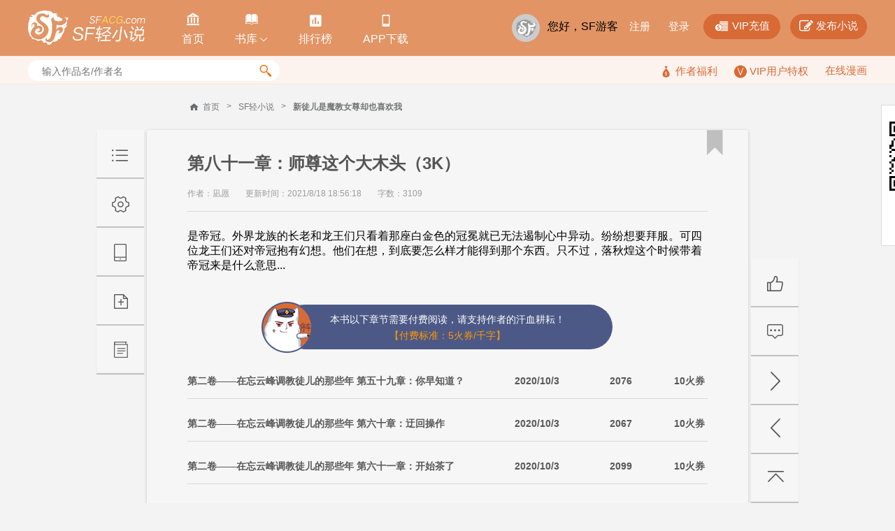

--- FILE ---
content_type: text/html; charset=utf-8
request_url: https://p.sfacg.com/ajax/ViewCount.ashx?callback=jQuery17207062586561153823_1766046014608&id=366870&cid=5642746&_=1766046014882
body_size: 72
content:
jQuery17207062586561153823_1766046014608(0)

--- FILE ---
content_type: text/html; charset=utf-8
request_url: https://passport.sfacg.com/ajax/GetCaptchaEncrypt.ashx?callback=jQuery17207062586561153823_1766046014609&_=1766046017247
body_size: 130
content:
jQuery17207062586561153823_1766046014609({"status":200,"data":"VqEVbOOt/XKqJ7FgImNfMEUlXiBlLPwF9G59sNbhwVDfhdaKUePQ6zO1OX9PBN51"})

--- FILE ---
content_type: text/html; charset=utf-8
request_url: https://passport.sfacg.com/Ajax/GetLoginInfo.ashx?callback=jQuery17207062586561153823_1766046014610&_=1766046017251
body_size: 59
content:
jQuery17207062586561153823_1766046014610([{login:"false"}])

--- FILE ---
content_type: text/css
request_url: https://rs.sfacg.com/web/novel/css/v2/chapter-1.0.04.css
body_size: 9870
content:
@charset "UTF-8";
article,
aside,
details,
figcaption,
figure,
footer,
header,
hgroup,
main,
nav,
section,
summary {
  display: block;
}

audio,
canvas,
progress,
video {
  display: inline-block;
  vertical-align: baseline;
}

audio:not([controls]) {
  display: none;
  height: 0;
}

[hidden],
template {
  display: none;
}

/*! normalize.css v3.0.0 | Base | MIT License | git.io/normalize */
html {
  font-family: sans-serif;
  -webkit-text-size-adjust: 100%;
  -ms-text-size-adjust: 100%;
}

body {
  margin: 0;
}

/*! normalize.css v3.0.0 | Links | MIT License | git.io/normalize */
a {
  background: transparent;
}

a:active,
a:hover {
  outline: 0;
}

/*! normalize.css v3.0.0 | Typography | MIT License | git.io/normalize */
abbr[title] {
  border-bottom: 1px dotted;
}

b,
strong {
  font-weight: bold;
}

dfn {
  font-style: italic;
}

h1 {
  font-size: 2em;
  margin: 0.67em 0;
}

mark {
  background: #ff0;
  color: #000;
}

small {
  font-size: 80%;
}

sub,
sup {
  font-size: 75%;
  line-height: 0;
  position: relative;
  vertical-align: baseline;
}

sup {
  top: -0.5em;
}

sub {
  bottom: -0.25em;
}

/*! normalize.css v3.0.0 | Embedded Content | MIT License | git.io/normalize */
img {
  border: 0;
}

svg:not(:root) {
  overflow: hidden;
}

/*! normalize.css v3.0.0 | Figures | MIT License | git.io/normalize */
figure {
  margin: 1em 40px;
}

hr {
  -moz-box-sizing: content-box;
  box-sizing: content-box;
  height: 0;
}

pre {
  overflow: auto;
}

code,
kbd,
pre,
samp {
  font-family: monospace, monospace;
  font-size: 1em;
}

/*! normalize.css v3.0.0 | Forms | MIT License | git.io/normalize */
button,
input,
optgroup,
select,
textarea {
  color: inherit;
  font: inherit;
  margin: 0;
}

button {
  overflow: visible;
}

button,
select {
  text-transform: none;
}

button,
html input[type="button"],
input[type="reset"],
input[type="submit"] {
  -webkit-appearance: button;
  cursor: pointer;
}

button[disabled],
html input[disabled] {
  cursor: default;
}

button::-moz-focus-inner,
input::-moz-focus-inner {
  border: 0;
  padding: 0;
}

input {
  line-height: normal;
}

input[type="checkbox"],
input[type="radio"] {
  box-sizing: border-box;
  padding: 0;
}

input[type="number"]::-webkit-inner-spin-button,
input[type="number"]::-webkit-outer-spin-button {
  height: auto;
}

input[type="search"] {
  -webkit-appearance: textfield;
  -moz-box-sizing: content-box;
  -webkit-box-sizing: content-box;
  box-sizing: content-box;
}

input[type="search"]::-webkit-search-cancel-button,
input[type="search"]::-webkit-search-decoration {
  -webkit-appearance: none;
}

fieldset {
  border: 1px solid #c0c0c0;
  margin: 0 2px;
  padding: 0.35em 0.625em 0.75em;
}

legend {
  border: 0;
  padding: 0;
}

textarea {
  overflow: auto;
}

optgroup {
  font-weight: bold;
}

/*! normalize.css v3.0.0 | Tables | MIT License | git.io/normalize */
table {
  border-collapse: collapse;
  border-spacing: 0;
}

td,
th {
  padding: 0;
}

.popup-box .btn-area .btn, .popup-box .copy-row .btn, .popup-box .normal-btn, .article-wrap .btn-area .btn, .article-wrap .fn-btn .btn, .setting-box .btn-row .btn {
  display: inline-block;
  width: 100px;
  height: 40px;
  margin-right: 10px;
  border-radius: 40px;
  background: #969696;
  background: rgba(255, 255, 255, 0.5);
  line-height: 40px;
  color: #fff;
  font-size: 16px;
  text-align: center;
}
.popup-box .btn-area .yellow.btn, .popup-box .copy-row .yellow.btn, .popup-box .yellow.normal-btn, .article-wrap .btn-area .yellow.btn, .article-wrap .fn-btn .yellow.btn, .setting-box .btn-row .yellow.btn {
  background: #f90;
}
.popup-box .btn-area .yellow.btn:hover, .popup-box .copy-row .yellow.btn:hover, .popup-box .yellow.normal-btn:hover, .article-wrap .btn-area .yellow.btn:hover, .article-wrap .fn-btn .yellow.btn:hover, .setting-box .btn-row .yellow.btn:hover {
  background-color: #ffad32;
}
.popup-box .btn-area .btn:hover, .popup-box .copy-row .btn:hover, .popup-box .normal-btn:hover, .article-wrap .btn-area .btn:hover, .article-wrap .fn-btn .btn:hover, .setting-box .btn-row .btn:hover {
  text-decoration: none;
}
.popup-box .btn-area .normal.btn, .popup-box .copy-row .normal.btn, .popup-box .normal.normal-btn, .article-wrap .btn-area .normal.btn, .article-wrap .fn-btn .normal.btn, .setting-box .btn-row .normal.btn {
  border: 1px solid #7e7e7e;
  color: #585858;
  font-size: 12px;
}
.popup-box .btn-area .btn .icn, .popup-box .copy-row .btn .icn, .popup-box .normal-btn .icn, .article-wrap .btn-area .btn .icn, .article-wrap .fn-btn .btn .icn, .setting-box .btn-row .btn .icn {
  margin-top: -2px;
  margin-right: 5px;
}

html, body {
  width: 100%;
  height: 100%;
  -webkit-tap-highlight-color: transparent;
  -webkit-text-size-adjust: none;
}

body {
  position: relative;
  width: 100%;
  height: 100%;
  margin: 0 auto;
  background: #f3f3f3;
  font: 16px "microsoft yahei",\u5fae\u8f6f\u96c5\u9ed1,"微软雅黑",Arial;
}

a {
  text-decoration: none;
}
a:hover {
  text-decoration: underline;
}

p {
  margin: 0;
}

ul, li {
  padding: 0;
  margin: 0;
  list-style: none;
}

.clearfix, .wrap, .calendar-row, .chapters-sign .chapters-item, .pay-section .pay-list .item {
  *zoom: 1;
}
.clearfix:after, .wrap:after, .calendar-row:after, .chapters-sign .chapters-item:after, .pay-section .pay-list .item:after {
  display: block;
  content: ".";
  clear: both;
  height: 0;
  visibility: hidden;
  font-size: 0;
}

.fl {
  float: left;
}

.fr {
  float: right;
}

.no-bd {
  border: 0 none !important;
}

.bold {
  font-weight: bold;
}

.block-img {
  display: block;
  width: 100%;
}

.hide {
  display: none !important;
}

.block {
  display: block !important;
}

.img-box280 {
  width: 280px;
  height: 280px;
}

.h815 {
  height: 815px;
}

.mtn63 {
  margin-top: -63px;
}

.pdt5 {
  padding-top: 5px;
}

.pdt10 {
  padding-top: 10px;
}

.pdt20 {
  padding-top: 20px;
}

.pdb10 {
  padding-bottom: 10px;
}

.mgt10 {
  margin-top: 10px;
}

.mgr10 {
  margin-right: 10px;
}

.mgb50 {
  margin-bottom: 50px !important;
}

.font18 {
  font-size: 18px !important;
}

.font14 {
  font-size: 14px !important;
}

.font16 {
  font-size: 16px !important;
}

.align-middle {
  display: inline-block;
  vertical-align: middle;
}

.icn {
  display: inline-block;
  font-family: 'icomoon' !important;
  speak: none;
  font-style: normal;
  font-weight: normal;
  font-variant: normal;
  text-transform: none;
  line-height: 1;
  vertical-align: middle;
  /* Enable Ligatures ================ */
  letter-spacing: 0;
  -webkit-font-feature-settings: "liga";
  -moz-font-feature-settings: "liga=1";
  -moz-font-feature-settings: "liga";
  -ms-font-feature-settings: "liga" 1;
  font-feature-settings: "liga";
  -webkit-font-variant-ligatures: discretionary-ligatures;
  font-variant-ligatures: discretionary-ligatures;
  /* Better Font Rendering =========== */
  -webkit-font-smoothing: antialiased;
  -moz-osx-font-smoothing: grayscale;
}

.icn_sprite {
  display: inline-block;
  background: url(//rs.sfacg.com/web/novel/images/images/icn_sprite.png) no-repeat;
}

.vip {
  display: inline-block;
  background: url(//rs.sfacg.com/web/novel/images/images/vip_sprites.png) no-repeat;
}
.vip.vip7 {
  height: 13px;
  width: 48px;
  background-position: 0 0;
}
.vip.vip6 {
  height: 13px;
  width: 48px;
  background-position: 0 -13px;
}
.vip.vip9 {
  height: 15px;
  width: 48px;
  background-position: 0 -26px;
}
.vip.vip8 {
  height: 15px;
  width: 48px;
  background-position: 0 -41px;
}
.vip.vip5 {
  height: 13px;
  width: 48px;
  background-position: 0 -56px;
}
.vip.vip2 {
  height: 13px;
  width: 48px;
  background-position: 0 -69px;
}
.vip.vip1 {
  height: 13px;
  width: 48px;
  background-position: 0 -82px;
}
.vip.vip4 {
  height: 13px;
  width: 48px;
  background-position: 0 -95px;
}
.vip.vip3 {
  height: 13px;
  width: 48px;
  background-position: 0 -108px;
}
.vip.vip11 {
  height: 15px;
  width: 53px;
  background-position: 0 -121px;
}
.vip.vip10 {
  height: 15px;
  width: 53px;
  background-position: 0 -136px;
}
.vip.vip12 {
  height: 15px;
  width: 54px;
  background-position: 0 -151px;
}

.wrap {
  position: relative;
  width: 1200px;
  margin: 0 auto;
}

.wrap-black {
  background: #282828;
}

.header {
  position: relative;
  z-index: 11;
  height: 80px;
  background: #e29464;
}

.header-nav {
  float: left;
}

.logo-area {
  display: inline-block;
  float: left;
  height: 65px;
  padding-top: 15px;
  margin-right: 30px;
}
.logo-area a {
  display: block;
  height: 100%;
}

.nav-list li {
  position: relative;
  display: inline-block;
  float: left;
  height: 80px;
}
.nav-list .nav-a {
  display: block;
  padding: 0 22px;
  height: 80px;
  color: #fff;
  text-align: center;
}
.nav-list .nav-a:hover {
  background-color: #fdf3ee;
  color: #d86a36;
  text-decoration: none;
}
.nav-list span {
  display: block;
}
.nav-list .icn {
  padding-top: 18px;
  margin-bottom: 10px;
  font-size: 18px;
}
.nav-list .icn1 {
  margin-bottom: 6px;
  font-size: 22px;
}
.nav-list .icn_down {
  padding-top: 0;
  margin-bottom: 0;
  margin-left: 3px;
  font-size: 12px;
}
.nav-list .slide-down {
  position: relative;
  z-index: 100;
}
.nav-list .slide-down.active .nav-a {
  background-color: #fdf3ee;
  color: #d86a36;
}
.nav-list .slide-content {
  display: none;
  position: absolute;
  top: 80px;
  left: 0;
  z-index: 100;
  width: 210px;
  padding: 10px 20px 15px;
  background-color: #fcf4ed;
  background-color: rgba(252, 244, 237, 0.95);
  -moz-border-radius-bottomleft: 8px;
  -webkit-border-bottom-left-radius: 8px;
  border-bottom-left-radius: 8px;
  -moz-border-radius-bottomright: 8px;
  -webkit-border-bottom-right-radius: 8px;
  border-bottom-right-radius: 8px;
  -moz-box-shadow: 0 3px 5px 1px rgba(0, 0, 0, 0.3);
  -webkit-box-shadow: 0 3px 5px 1px rgba(0, 0, 0, 0.3);
  box-shadow: 0 3px 5px 1px rgba(0, 0, 0, 0.3);
  color: #666;
}
.nav-list .slide-content .item {
  display: inline-block;
  float: left;
  width: 50px;
  padding: 10px 0;
  margin-right: 30px;
  text-align: center;
}
.nav-list .slide-content .item.last {
  margin-right: 0;
}
.nav-list .slide-content .pic {
  width: 50px;
  height: 50px;
  -moz-border-radius: 100%;
  -webkit-border-radius: 100%;
  border-radius: 100%;
  overflow: hidden;
  -moz-transform: scale(1);
  -ms-transform: scale(1);
  -webkit-transform: scale(1);
  transform: scale(1);
  -moz-transition: -moz-transform 0.3s;
  -o-transition: -o-transform 0.3s;
  -webkit-transition: -webkit-transform 0.3s;
  transition: transform 0.3s;
}
.nav-list .slide-content .pic:hover {
  -moz-transform: scale(1.1);
  -ms-transform: scale(1.1);
  -webkit-transform: scale(1.1);
  transform: scale(1.1);
}
.nav-list .slide-content .text {
  color: #666;
  font-size: 14px;
  line-height: 1.5;
}

.user-bar {
  float: right;
  padding-top: 20px;
}

.user-mask {
  float: left;
  width: 40px;
  height: 40px;
  margin-right: 10px;
  -moz-border-radius: 100%;
  -webkit-border-radius: 100%;
  border-radius: 100%;
  overflow: hidden;
}

.top-link {
  float: left;
  padding-top: 8px;
  padding-left: 1px;
}
.top-link a {
  display: inline-block;
  position: relative;
  margin-right: 10px;
  color: #fff;
  font-size: 15px;
}
.top-link a .msg {
  position: absolute;
  top: -16px;
  left: 0;
  width: 26px;
  height: 16px;
  -moz-border-radius: 16px;
  -webkit-border-radius: 16px;
  border-radius: 16px;
  background: #d86a36;
  line-height: 16px;
  text-align: center;
  font-size: 10px;
  font-style: normal;
}
.top-link .normal-link {
  float: left;
}
.top-link .fn-btn {
  float: left;
  margin-top: -8px;
}
.top-link .large-btn {
  width: 110px;
  height: 36px;
  margin-left: 10px;
  margin-right: 0;
  background: #d86a36;
  line-height: 32px;
  text-align: center;
  -moz-border-radius: 35px;
  -webkit-border-radius: 35px;
  border-radius: 35px;
}
.top-link .large-btn:hover {
  background-color: #fdf3ee;
  color: #d86a36;
  text-decoration: none;
}
.top-link .large-btn span {
  vertical-align: middle;
}
.top-link .large-btn .icn {
  font-size: 20px;
}
.top-link .large-btn .icn1 {
  font-size: 22px;
}

.tags-row {
  height: 39px;
  background: #fdf3ee;
  border-top: 1px solid #fbe6db;
  border-bottom: 1px solid #fbe6db;
  line-height: 40px;
}
.tags-row .tags {
  float: left;
  font-size: 14px;
}
.tags-row .tags a, .tags-row .tags span {
  color: #666;
}
.tags-row .tags a {
  margin-right: 8px;
}
.tags-row .right-info {
  float: right;
}
.tags-row .right-info a {
  margin-left: 20px;
  color: #d86a36;
  font-size: 15px;
}
.tags-row .right-info span {
  vertical-align: middle;
}
.tags-row .right-info .icn {
  font-size: 19px;
}
.tags-row .right-info .icn-v {
  display: inline-block;
  width: 18px;
  height: 19px;
  background: url(//rs.sfacg.com/web/novel/images/images/icn_v.png) no-repeat center center;
  vertical-align: middle;
}

.flash-box {
  position: relative;
}
.flash-box .flash-list {
  position: relative;
  width: 100%;
  height: 464px;
}
.flash-box .flash-list li {
  position: absolute;
  left: 0;
  top: 0;
  filter: progid:DXImageTransform.Microsoft.Alpha(Opacity=0);
  opacity: 0;
}
.flash-box .flash-list .active {
  z-index: 1;
  filter: progid:DXImageTransform.Microsoft.Alpha(enabled=false);
  opacity: 1;
}
.flash-box .flash-ctrl .ctrl-left,
.flash-box .flash-ctrl .ctrl-right {
  position: absolute;
  z-index: 10;
  top: 50%;
  width: 60px;
  height: 120px;
  margin-top: -60px;
  cursor: pointer;
}
.flash-box .flash-ctrl .ctrl-left {
  left: 0;
}
.flash-box .flash-ctrl .ctrl-right {
  right: 0;
}
.flash-box .flash-ctrl .bg {
  display: block;
  width: 100%;
  height: 100%;
  background: #000;
  filter: progid:DXImageTransform.Microsoft.Alpha(Opacity=50);
  opacity: 0.5;
}
.flash-box .flash-ctrl .icn {
  position: absolute;
  z-index: 11;
  top: 0;
  left: 0;
  width: 100%;
  height: 100%;
  line-height: 120px;
  color: #fff;
  font-size: 50px;
  text-align: center;
}
.flash-box .flash-dot {
  position: absolute;
  z-index: 10;
  right: 20px;
  bottom: 15px;
}
.flash-box .flash-dot .ctrl-dot {
  display: inline-block;
  width: 14px;
  height: 14px;
  margin-right: 5px;
  background: #fff;
  filter: progid:DXImageTransform.Microsoft.Alpha(Opacity=80);
  opacity: 0.8;
  -moz-border-radius: 100%;
  -webkit-border-radius: 100%;
  border-radius: 100%;
}
.flash-box .flash-dot .ctrl-dot.active {
  background: #f90;
}
.flash-box .search-area {
  position: absolute;
  z-index: 10;
  left: 10px;
  bottom: 10px;
  width: 360px;
  height: 40px;
  background: #fff;
  background: rgba(255, 255, 255, 0.7);
  -moz-border-radius: 40px;
  -webkit-border-radius: 40px;
  border-radius: 40px;
  -moz-box-shadow: 0 0 10px 3px rgba(0, 0, 0, 0.3);
  -webkit-box-shadow: 0 0 10px 3px rgba(0, 0, 0, 0.3);
  box-shadow: 0 0 10px 3px rgba(0, 0, 0, 0.3);
}
.flash-box .search-area .search-input {
  display: block;
  width: 300px;
  height: 40px;
  padding-left: 20px;
  background: none;
  line-height: 40px;
  border: none;
  outline: none;
  color: #333;
  font-size: 14px;
}
.flash-box .search-area .search-placeholder {
  position: absolute;
  top: 0;
  left: 20px;
  height: 40px;
  line-height: 40px;
  color: #666;
  font-size: 14px;
}
.flash-box .search-area .search-btn {
  position: absolute;
  top: 0;
  right: 0;
  width: 40px;
  height: 40px;
  color: #ff6701;
  font-size: 24px;
  text-align: center;
  cursor: pointer;
}

.search-hots {
  display: none;
  position: absolute;
  z-index: 100;
  top: 50px;
  width: 322px;
  padding: 10px 18px;
  border: 1px solid #bdbdbd;
  background: #fff;
  background-color: white;
  background-color: rgba(255, 255, 255, 0.95);
  -moz-border-radius: 8px;
  -webkit-border-radius: 8px;
  border-radius: 8px;
  -moz-box-shadow: 0 0 2px 1px rgba(0, 0, 0, 0.3);
  -webkit-box-shadow: 0 0 2px 1px rgba(0, 0, 0, 0.3);
  box-shadow: 0 0 2px 1px rgba(0, 0, 0, 0.3);
}
.search-hots .hots-list li {
  position: relative;
  z-index: 12;
  height: 28px;
  line-height: 28px;
  text-overflow: ellipsis;
  overflow: hidden;
  white-space: nowrap;
}
.search-hots .hots-list a {
  color: #666;
  font-size: 14px;
}
.search-hots .hots-list .highlight {
  color: #f90;
}

.under-content {
  padding: 18px 0;
  background: #fff;
  border-bottom: 1px solid #d9d9d9;
  -moz-border-radius-bottomleft: 4px;
  -webkit-border-bottom-left-radius: 4px;
  border-bottom-left-radius: 4px;
  -moz-border-radius-bottomright: 4px;
  -webkit-border-bottom-right-radius: 4px;
  border-bottom-right-radius: 4px;
}
.under-content .article-list .col-cotent {
  display: inline-block;
  float: left;
  width: 274px;
  height: 66px;
  padding-left: 20px;
  border-left: 1px solid #dfdfdf;
}
.under-content .article-list .col-hd {
  width: 240px;
  padding-left: 40px;
  margin-left: 30px;
  background: url(//rs.sfacg.com/web/novel/images/images/quote_left.png) left top no-repeat;
  border-left: none;
  text-align: center;
  color: #333;
  font-size: 16px;
}
.under-content .article-list .col-hd .quetes-right {
  padding-left: 10px;
  padding-top: 10px;
  padding-right: 52px;
  margin-right: 45px;
  line-height: 1.5;
  background: url(//rs.sfacg.com/web/novel/images/images/quote_right.png) right bottom no-repeat;
}
.under-content .article-list .col-hd a {
  color: #333;
}
.under-content .article-list .list, .under-content .article-list .column .fans-list, .column .under-content .article-list .fans-list {
  font-size: 12px;
  line-height: 2;
}
.under-content .article-list .list a, .under-content .article-list .column .fans-list a, .column .under-content .article-list .fans-list a {
  color: #666;
}

.common-title {
  position: relative;
  height: 45px;
  border-bottom: 1px solid #dbdbdb;
}
.common-title .title-text {
  margin: 18px 0;
  font-weight: normal;
  color: #666;
}
.common-title .icn {
  margin-right: 3px;
  font-size: 26px;
}
.common-title .icn.yellow {
  color: #f90;
}
.common-title .icn.blue {
  color: #0cf;
}
.common-title .icn.green {
  color: #9c0;
}
.common-title .icn.pink {
  color: #f69;
}
.common-title .icn.purple {
  color: #8080ff;
}
.common-title .icn.light-green {
  color: #cc0;
}
.common-title .main-title {
  margin-right: 10px;
  color: #333;
  font-size: 24px;
  vertical-align: middle;
  line-height: 1;
}
.common-title .select-item {
  height: 25px;
  border-color: #d9d9d9;
  line-height: 27px;
}
.common-title .select-item .icn {
  font-size: 12px;
  font-weight: normal;
}
.common-title .sub-title {
  font-size: 16px;
  vertical-align: bottom;
}

.column {
  padding-top: 5px;
  padding-bottom: 10px;
}
.column.column-white {
  background: #fff;
}
.column .story-list {
  padding-top: 10px;
}
.column .story-list li {
  float: left;
  width: 130px;
  padding: 10px 0 15px;
  margin-right: 56px;
  line-height: 1.5;
}
.column .story-list li.row-last {
  margin-right: 0;
}
.column .story-list .pic {
  position: relative;
  overflow: hidden;
  width: 130px;
  height: 162px;
}
.column .story-list .pic:hover .info-layer {
  display: block;
}
.column .story-list .info-layer {
  display: none;
  position: absolute;
  top: 0;
  left: 0;
  right: 0;
  bottom: 0;
  padding: 10px 0 0 10px;
}
.column .story-list .info-layer .bg {
  position: absolute;
  top: 0;
  left: 0;
  right: 0;
  bottom: 0;
  background-color: black;
  filter: progid:DXImageTransform.Microsoft.Alpha(Opacity=80);
  opacity: 0.8;
}
.column .story-list .info-layer .on {
  position: relative;
  z-index: 2;
}
.column .story-list .info-layer .author-info {
  text-overflow: ellipsis;
  overflow: hidden;
  white-space: nowrap;
}
.column .story-list .info-layer .author-info .mask {
  float: left;
  width: 30px;
  height: 30px;
  margin-right: 5px;
  overflow: hidden;
  -moz-border-radius: 100%;
  -webkit-border-radius: 100%;
  border-radius: 100%;
}
.column .story-list .info-layer .author-info .name {
  height: 30px;
  line-height: 30px;
  color: #fff;
  font-size: 12px;
}
.column .story-list .info-layer .book-info {
  padding-left: 10px;
  margin-top: 48px;
  color: #fff;
  font-size: 12px;
  line-height: 22px;
}
.column .story-list .info-layer .book-info .highlight {
  color: #ff0;
}
.column .story-list .title {
  padding: 5px 0;
  text-align: center;
  font-size: 14px;
}
.column .story-list .title a {
  color: #333;
}
.column .story-list .desc {
  color: #666;
  font-size: 12px;
}
.column .story-list .space {
  padding: 0 2px;
}
.column .tab-content .tab-item {
  display: none;
}
.column .tab-content .active {
  display: block;
}
.column .article-list {
  padding-top: 20px;
}
.column .article-list .figure {
  margin-bottom: 18px;
  line-height: 1.5;
}
.column .article-list .figure .pic {
  overflow: hidden;
  display: inline-block;
  float: left;
  width: 100px;
  height: 120px;
  margin-right: 20px;
}
.column .article-list .figure .pic img {
  -moz-transform: scale(1);
  -ms-transform: scale(1);
  -webkit-transform: scale(1);
  transform: scale(1);
  -moz-transition: -moz-transform 0.3s;
  -o-transition: -o-transform 0.3s;
  -webkit-transition: -webkit-transform 0.3s;
  transition: transform 0.3s;
}
.column .article-list .figure .pic img:hover {
  -moz-transform: scale(1.1);
  -ms-transform: scale(1.1);
  -webkit-transform: scale(1.1);
  transform: scale(1.1);
}
.column .article-list .figure .content {
  float: left;
  width: 160px;
}
.column .article-list .figure .figcaption {
  height: 60px;
  color: #333;
  font-size: 16px;
  word-break: break-all;
}
.column .article-list .figure .figcaption a {
  color: #333;
}
.column .article-list .figure .desc {
  color: #666;
  font-size: 14px;
}
.column .larger-spacing .common-title {
  padding-bottom: 20px;
}
.column .larger-spacing .list, .column .larger-spacing .fans-list {
  height: 36px;
}
.column .list, .column .fans-list {
  height: 28px;
  text-overflow: ellipsis;
  overflow: hidden;
  white-space: nowrap;
}
.column .list .num, .column .fans-list .num {
  display: inline-block;
  width: 30px;
  color: #f90;
  font-size: 12px;
  vertical-align: middle;
}
.column .list .text, .column .fans-list .text {
  color: #333;
  font-size: 14px;
}
.column .fans-list {
  position: relative;
}
.column .fans-list .text {
  display: inline-block;
  width: 168px;
  color: #333;
  font-size: 14px;
  vertical-align: middle;
  text-overflow: ellipsis;
  overflow: hidden;
  white-space: nowrap;
}
.column .fans-list .fans-count {
  position: absolute;
  right: 0;
  width: 64px;
  color: #999;
  font-size: 12px;
  line-height: 28px;
}
.column .book-list .figure {
  display: inline-block;
  float: left;
  width: 430px;
  padding: 20px 0;
  margin-right: 10px;
}
.column .book-list .figure.even {
  margin-right: 0;
}
.column .book-list .figure .pic {
  float: left;
  width: 184px;
  height: 230px;
  margin-right: 20px;
  overflow: hidden;
  -moz-border-radius: 8px;
  -webkit-border-radius: 8px;
  border-radius: 8px;
}
.column .book-list .content {
  float: left;
  width: 226px;
}
.column .book-list .author .mask {
  display: inline-block;
  float: left;
  width: 40px;
  height: 40px;
  margin-right: 15px;
  overflow: hidden;
  -moz-border-radius: 100%;
  -webkit-border-radius: 100%;
  border-radius: 100%;
}
.column .book-list .author .info {
  padding-left: 55px;
}
.column .book-list .author .nickname {
  line-height: 24px;
  color: #666;
  font-size: 14px;
}
.column .book-list .desc {
  padding: 10px 0;
  line-height: 1.5;
  font-size: 14px;
}
.column .book-list .desc a {
  color: #1f1f1f;
}
.column .book-list .summary {
  color: #666;
  font-size: 14px;
  line-height: 1.5;
}
.column .top-author {
  margin-bottom: 22px;
}
.column .top-author .mask {
  display: inline-block;
  float: left;
  width: 80px;
  height: 80px;
  margin-right: 20px;
}
.column .top-author .content {
  display: table;
  height: 80px;
  line-height: 1.5;
  font-size: 14px;
}
.column .top-author .text-area {
  display: table-cell;
  height: 100%;
  vertical-align: middle;
}
.column .top-author .nickname {
  color: #333;
}
.column .top-author .desc {
  color: #666;
}
.column .top-author .vip {
  margin-left: 8px;
}
.column .top-author .nickname-1 {
  padding-top: 15px;
  color: #333;
}
.column .top-author .desc-1 {
  padding-top: 10px;
  color: #666;
}

.starlist {
  position: relative;
  width: 150px;
  +width: 160px;
  height: 12px;
  font-size: 0;
}
.starlist .icn-top {
  position: absolute;
  left: 0;
  top: 0;
  height: 100%;
  white-space: nowrap;
  overflow: hidden;
}
.starlist .icn-top .icn {
  color: #ffc101;
}
.starlist .icn {
  float: left;
  margin-right: 2px;
  color: #d9d9d9;
  font-size: 13px;
}
.starlist .icn.like {
  color: #ffc101;
}

.line {
  border-top: 1px solid #dbdbdb;
}

.main-part {
  width: 880px;
}

.side-part {
  width: 280px;
}
.side-part .tab-nav {
  position: absolute;
  bottom: -2px;
  right: 0;
}
.side-part .tab-nav .nav-item {
  display: inline-block;
  float: left;
  padding: 0 8px;
  height: 28px;
  margin-right: 5px;
  text-align: center;
}
.side-part .tab-nav .nav-item a {
  color: #333;
}
.side-part .tab-nav .nav-item a:hover {
  text-decoration: none;
}
.side-part .tab-nav .active {
  height: 25px;
  border-bottom: 3px solid #f90;
  color: #f90;
}
.side-part .tab-nav .active a {
  color: #f90;
}
.side-part .img-box280 {
  margin-top: 30px;
}

.colum-cover {
  padding-top: 20px;
}
.colum-cover .wrap-black {
  padding: 20px 0;
}
.colum-cover .title-box {
  position: relative;
  height: 13px;
  margin-bottom: 33px;
  text-align: center;
  border-bottom: 1px solid #dbdbdb;
}
.colum-cover .title-text {
  display: inline-block;
  height: 25px;
  padding: 0 25px;
  margin: 0;
  background: #f3f3f3;
  color: #666;
  font-weight: normal;
}
.colum-cover .title-text .icn {
  font-size: 26px;
  color: #9c0;
}
.colum-cover .title-text .main-title {
  font-size: 24px;
  line-height: 1;
  vertical-align: middle;
}
.colum-cover .title-text .sub-title {
  font-size: 14px;
  vertical-align: bottom;
}

.cover-list .figure {
  display: inline-block;
  float: left;
  width: 184px;
  margin-right: 19px;
}
.cover-list .figure.last {
  margin-right: 0;
}
.cover-list .figure .pic {
  overflow: hidden;
  width: 184px;
  height: 230px;
}
.cover-list .figure .title {
  padding: 12px 10px 10px 0;
  text-align: center;
}
.cover-list .figure .title a {
  color: #fff;
  font-size: 20px;
  line-height: 1.5;
}

.column-top-list {
  padding-top: 0;
  padding-bottom: 0;
}
.column-top-list .side-part {
  float: left;
  width: 270px;
  height: 600px;
  padding-right: 20px;
  padding-left: 19px;
  border-left: 1px solid #dbdbdb;
}
.column-top-list .side-part.first {
  padding-right: 19px;
  padding-left: 0;
  border-left: 0 none;
}
.column-top-list .side-part.last {
  padding-right: 0;
}
.column-top-list .article-list .figure .content {
  width: 150px;
}

.footer {
  border-top: 1px solid #dbdbdb;
}
.footer.no-bd {
  border: 0 none;
}

.friend-link {
  width: 420px;
  padding-bottom: 10px;
  font-size: 14px;
}
.friend-link .friend-hd {
  height: 30px;
  color: #333;
  font-weight: bold;
}
.friend-link li {
  float: left;
  width: 140px;
  height: 30px;
}
.friend-link a {
  color: #666;
}
.friend-link a:hover {
  text-decoration: underline;
}

.qrcode-area .qrcode-col {
  float: left;
  width: 112px;
}
.qrcode-area .qrcode-col .pic {
  display: inline-block;
  width: 90px;
  height: 90px;
  padding: 10px;
  border: 1px solid #ccc;
  overflow: hidden;
}
.qrcode-area .qrcode-col .text {
  color: #666;
  font-size: 14px;
  text-align: center;
  line-height: 2;
}
.qrcode-area .logo-col {
  float: left;
  width: 160px;
  padding: 0 30px;
  text-align: center;
}
.qrcode-area .logo-col .pic {
  width: 141px;
  height: 46px;
  padding-top: 26px;
  padding-bottom: 16px;
}
.qrcode-area .logo-col .slogan {
  margin: 0;
  color: #333;
  font-size: 20px;
  font-weight: normal;
}

.bottom-link {
  background: #333;
  padding-top: 14px;
  padding-bottom: 14px;
  text-align: center;
}
.bottom-link.bg-black {
  background-color: #000;
}
.bottom-link .link {
  display: inline-block;
  padding-left: 10px;
  padding-right: 10px;
  line-height: 1;
  border-right: 1px solid #fff;
  color: #fff;
  font-size: 12px;
}
.bottom-link .link:hover {
  text-decoration: underline;
}
.bottom-link .link.last {
  border-right: 0 none;
}
.bottom-link .space {
  display: none;
  margin: 0 10px;
  color: #fff;
}

.qrcode {
  position: fixed;
  top: 150px;
  left: 50%;
  width: 120px;
  height: 200px;
  margin-left: 620px;
  border: 1px solid #dbdbdb;
  background-color: #fff;
  text-align: center;
}

.close_qrcode {
  display: block;
  float: right;
  width: 18px;
  height: 18px;
  background: url(//rs.sfacg.com/web/novel/images/images/bg_close.jpg) no-repeat center;
  border: 1px solid #dbdbdb;
  margin: -1px -1px 0 0;
}

.qrcode img {
  margin: auto;
  display: block;
  clear: both;
  padding-top: 4px;
}

.qrcode p {
  margin: 6px 10px 0;
  font-size: 12px;
  line-height: 22px;
  color: #FF6600;
}

.pagination {
  text-align: center;
}
.pagination .pagination-item {
  display: inline-block;
  width: 28px;
  height: 28px;
  margin-right: 5px;
  border: 1px solid #c4c4c4;
  border-radius: 100%;
  line-height: 28px;
  color: #000;
  font-size: 12px;
}
.pagination .pagination-item.active, .pagination .pagination-item:hover {
  display: inline-block;
  background-color: #f90;
  border-color: #f90;
  color: #fff;
  text-decoration: none;
}
.pagination .icn {
  color: #686a76;
}

.crumbs {
  padding: 10px 0;
}
.crumbs .item {
  float: left;
  margin: 0 5px;
  color: #747575;
  font-size: 12px;
  vertical-align: middle;
}
.crumbs .icn_home {
  float: left;
  width: 15px;
  height: 12px;
  margin-top: 2px;
  background-position: center 0;
}

.checkbox-item {
  display: inline-block;
  margin: 0;
  cursor: pointer;
  line-height: 1;
}
.checkbox-item.disable {
  cursor: default;
}
.checkbox-item.disable .option {
  border-color: #e2e2e2;
  color: #999;
}
.checkbox-item .option {
  display: inline-block;
  width: 11px;
  height: 11px;
  border: 1px solid #000;
  border-radius: 1px solid;
  color: #000;
  font-size: 10px;
  line-height: 10px;
  text-align: center;
  vertical-align: middle;
}
.checkbox-item .option .icn {
  display: none;
}
.checkbox-item .text {
  display: inline-block;
  padding-left: 6px;
  margin-left: 0;
  color: #666;
  font-size: 12px;
  vertical-align: middle;
}
.checkbox-item.checked .icn {
  display: inline-block;
}

.options-item {
  display: inline-block;
  padding-bottom: 5px;
  margin-right: 5px;
  vertical-align: middle;
  cursor: pointer;
}
.options-item .icn_select {
  width: 12px;
  height: 12px;
  background-position: center -49px;
}
.options-item .text {
  padding-left: 5px;
  padding-right: 10px;
  color: #585858;
  font-size: 12px;
}
.options-item.selected .icn_select {
  background-position: center -64px;
}

.select-item {
  display: inline-block;
  position: relative;
  z-index: 2;
  height: 28px;
  border: 1px solid #7e7e7e;
  border-radius: 30px;
  vertical-align: middle;
  text-align: center;
  color: #585858;
  font-size: 12px;
  line-height: 30px;
  cursor: pointer;
}
.select-item i {
  font-style: normal;
}
.select-item .default {
  display: block;
  height: 100%;
}
.select-item .icn {
  float: right;
  margin-top: 8px;
  margin-right: 10px;
}
.select-item .select-more {
  visibility: hidden;
  left: 0;
  width: 100%;
  margin-top: 5px;
  border: 1px solid #7e7e7e;
  border-radius: 8px;
  background-color: #fff;
  overflow: hidden;
}
.select-item .select-more.visible {
  visibility: visible;
}
.select-item .select-more li:hover {
  background-color: #f2f2f2;
}
.select-item .select-more .text {
  display: block;
}

.share-list {
  padding: 10px 0;
}
.share-list .share-item {
  float: left;
  margin-right: 8px;
  width: 45px;
  height: 45px;
}
.share-list .share-item a {
  display: block;
  height: 100%;
  background: url(//rs.sfacg.com/web/novel/images/images/share_btn.png) no-repeat 0 center;
  text-indent: -9999px;
}
.share-list .share-item .wechat {
  background-position: 0 0;
}
.share-list .share-item .friends {
  background-position: -53px 0;
}
.share-list .share-item .qq {
  background-position: -106px 0;
}
.share-list .share-item .weibo {
  background-position: -159px 0;
}
.share-list .share-item .more {
  background-position: -212px 0;
}

.popup-box {
  position: fixed;
  top: 50%;
  left: 50%;
  z-index: 100;
  width: 640px;
  padding: 30px;
  margin-left: -350px;
  margin-top: -15%;
  border-radius: 8px;
  background-color: #fff;
  -moz-box-shadow: 0 1px 10px 2px rgba(0, 0, 0, 0.2);
  -webkit-box-shadow: 0 1px 10px 2px rgba(0, 0, 0, 0.2);
  box-shadow: 0 1px 10px 2px rgba(0, 0, 0, 0.2);
}
.popup-box .box-hd {
  padding-top: 10px;
  padding-bottom: 25px;
  border-bottom: 1px solid #d9d9d9;
  line-height: 1;
  color: #666;
  font-size: 16px;
}
.popup-box .box-hd .close-btn {
  float: right;
  color: #666;
  text-decoration: none;
}
.popup-box .box-bd {
  padding-top: 10px;
}
.popup-box .box-bd .box-btm-bg {
  position: absolute;
  bottom: 40px;
  right: 50px;
}
.popup-box .bd-title {
  padding: 10px 0 20px;
  line-height: 1;
  color: #666;
  font-size: 12px;
}
.popup-box .padding-row {
  padding: 10px 0;
}
.popup-box .tag-container {
  padding: 6px;
  padding-bottom: 3px;
  border-radius: 25px;
  border: 1px solid #d9d9d9;
}
.popup-box .tag-container .define-tag {
  display: inline-block;
  float: left;
  height: 20px;
  padding: 0 10px;
  margin-bottom: 3px;
  line-height: 20px;
  margin-right: 8px;
  background-color: #d9d9d9;
  border-radius: 50px;
  color: #8a8a8a;
  font-size: 12px;
}
.popup-box .tag-container .close-btn {
  color: #6f6f6f;
  font-size: 10px;
  text-decoration: none;
}
.popup-box .tag-container .close-btn:hover {
  color: #666;
}
.popup-box .tag-container .tag-input {
  width: 100%;
  min-height: 20px;
  color: #a3a3a3;
  outline: none;
}
.popup-box .popular-tag {
  font-size: 12px;
}
.popup-box .popular-tag .dt {
  display: inline-block;
  color: #a3a3a3;
}
.popup-box .popular-tag .dd {
  display: inline-block;
  margin-left: 0;
  margin-right: 10px;
  color: #666;
  cursor: pointer;
}
.popup-box .popular-tag .icn {
  color: #ccc;
}
.popup-box .small-title {
  color: #585858;
  font-size: 12px;
  font-weight: bold;
}
.popup-box .small-text {
  color: #a3a3a3;
  font-size: 12px;
  line-height: 2.5;
}
.popup-box .small-text i {
  font-style: normal;
}
.popup-box .red {
  color: #d86a36;
}
.popup-box .btn-area {
  padding-top: 5px;
}
.popup-box .btn-area .btn {
  width: 105px;
  height: 35px;
  line-height: 35px;
  font-size: 12px;
}
.popup-box .options-row .options-row-item {
  padding-bottom: 7px;
}
.popup-box .options-row .select-item {
  width: auto;
}
.popup-box .options-row .select-item .text {
  padding: 0 20px;
}
.popup-box .options-row .select-item .select-more {
  box-sizing: border-box;
}
.popup-box .normal-input {
  width: 250px;
  height: 12px;
  padding: 8px 10px;
  border: 1px solid #7e7e7e;
  line-height: 1;
  border-radius: 30px;
  color: #585858;
  font-size: 12px;
  outline: none;
}
.popup-box .intro-text {
  padding-top: 10px;
  padding-bottom: 10px;
}
.popup-box .intro-text2 {
  padding-top: 10px;
}
.popup-box .intro-text3 {
  padding-bottom: 10px;
}
.popup-box .worn-row {
  width: 638px;
  height: 25px;
  background-color: #fecbc9;
  border: 1px solid #7e7e7e;
  line-height: 25px;
  color: #db2d25;
  font-size: 12px;
  text-align: center;
}
.popup-box .img-box {
  padding: 20px 0;
}
.popup-box .img-box .center-img {
  width: 188px;
  height: 121px;
  margin: 0 auto;
  text-align: center;
}
.popup-box .img-box .text {
  padding-top: 20px;
  color: #585858;
  font-size: 12px;
  font-weight: bold;
  text-align: center;
}
.popup-box .textarea {
  width: 613px;
  height: 133px;
  padding: 10px;
  border: 1px solid #7e7e7e;
  border-radius: 5px;
  resize: none;
}
.popup-box .textarea.resize-v {
  resize: vertical;
}
.popup-box .short-textarea {
  position: relative;
}
.popup-box .short-textarea .placeholder {
  position: absolute;
  top: 10px;
  left: 10px;
  color: #999;
  font-size: 12px;
}
.popup-box .copy-row .copy-value {
  display: inline-block;
  width: 488px;
  height: 33px;
  padding-left: 20px;
  margin-right: 6px;
  border: 1px solid #7e7e7e;
  border-radius: 35px;
  line-height: 33px;
  color: #585858;
  font-size: 12px;
  outline: none;
}
.popup-box .copy-row .btn {
  font-size: 12px;
}
.popup-box .normal-btn {
  width: 89px;
  height: 26px;
  line-height: 26px;
}
.popup-box .p-box {
  padding-top: 25px;
}
.popup-box .p-box .small-title {
  margin-bottom: 10px;
}
.popup-box .p-box .small-text {
  line-height: 2.5;
}
.popup-box .input-row {
  margin-bottom: 10px;
}
.popup-box .input-row .hd {
  color: #585858;
  font-size: 12px;
}
.popup-box .input-row .select-item {
  width: 519px;
}
.popup-box .input-row .normal-input {
  width: 499px;
}
.popup-box .do-score {
  margin-bottom: 20px;
  line-height: 1;
  font-size: 12px;
}
.popup-box .do-score dt {
  float: left;
  color: #585858;
}
.popup-box .do-score dd {
  float: left;
  margin-left: 10px;
}
.popup-box .do-score .icn {
  color: #cdcdcd;
  cursor: pointer;
}
.popup-box .do-score .seleted {
  color: #f90;
}
.popup-box .hot-votes-progress {
  width: 310px;
}

#loginBox .center-img {
  width: 141px;
  height: 46px;
}
#loginBox .center-img .text {
  font-size: 14px;
  font-weight: bold;
}
#loginBox .login-box {
  width: 335px;
  margin: 0 auto;
}
#loginBox .normal-input {
  width: 312px;
  border-color: #d9d9d9;
}
#loginBox .fn-row {
  padding: 0 20px 10px 20px;
}
#loginBox .fn-row .link {
  color: #3686d8;
  font-size: 12px;
}
#loginBox .checkbox-item .option {
  margin-right: 0;
}
#loginBox .checkbox-item .text {
  padding-left: 0;
  color: #585858;
}
#loginBox .login-btn {
  width: 158px;
  height: 33px;
  line-height: 33px;
  border: 1px solid #f90;
}
#loginBox .login-btn.yellow2 {
  margin-right: 0;
  color: #f90;
}
#loginBox .login-btn.yellow2:hover {
  border-color: #ffad32;
  color: #ffad32;
}
#loginBox .third-login {
  padding: 20px 0;
}
#loginBox .third-login .btn-area {
  padding-top: 40px;
  width: 729px;
}
#loginBox .third-login .btn {
  float: left;
  width: 153px;
  height: 35px;
  margin-right: 90px;
  line-height: 35px;
}
#loginBox .third-login .btn.blue {
  background-color: #24b5ea;
}
#loginBox .third-login .btn.blue:hover {
  background-color: #49c8f7;
}
#loginBox .third-login .btn.red {
  background-color: #f7685a;
}
#loginBox .third-login .btn.red:hover {
  background-color: #f97a6d;
}
#loginBox .third-login .btn.hblue {
  background-color: #597eab;
}
#loginBox .third-login .btn.hblue:hover {
  background-color: #6f8aab;
}
#loginBox .third-login .icn {
  font-size: 18px;
}
#loginBox .third-hd {
  height: 20px;
  border-bottom: 1px solid #d9d9d9;
  text-align: center;
}
#loginBox .third-hd .text {
  display: inline-block;
  width: 190px;
  height: 40px;
  line-height: 40px;
  background-color: #fff;
  color: #a3a3a3;
  font-size: 12px;
}

/**
 * 导入signIn
 */
.small-search {
  float: left;
  position: relative;
  width: 360px;
  height: 30px;
  margin-top: 5px;
  background-color: #fff;
  border-radius: 30px;
}
.small-search .search-input {
  display: block;
  width: 310px;
  height: 30px;
  padding-left: 20px;
  background: none;
  line-height: 30px;
  border: none;
  outline: none;
  color: #333;
  font-size: 14px;
}
.small-search .search-placeholder {
  position: absolute;
  top: 0;
  left: 20px;
  height: 30px;
  line-height: 30px;
  color: #666;
  font-size: 14px;
}
.small-search .search-btn {
  position: absolute;
  top: -1px;
  right: 5px;
  width: 30px;
  height: 30px;
  line-height: 30px;
  color: #ff6701;
  font-size: 18px;
  text-align: center;
  cursor: pointer;
}
.small-search .search-hots {
  top: 35px;
}

.calendar-sign {
  padding-bottom: 15px;
  border-bottom: 1px solid #dbdbdb;
}

.calendar-caption {
  padding: 12px 0;
}
.calendar-caption .sign-btn {
  float: left;
  width: 240px;
  height: 60px;
  background-color: #d86a36;
  border-radius: 60px;
  font-size: 24px;
  text-align: center;
}
.calendar-caption .sign-btn a {
  display: block;
  height: 48px;
  padding-top: 12px;
  color: #fff;
}
.calendar-caption .sign-btn span {
  display: inline-block;
  vertical-align: middle;
}
.calendar-caption .icn_smile {
  width: 30px;
  height: 30px;
  margin-right: 5px;
  background: url(//rs.sfacg.com/web/novel/images/images/icn_smile.png) no-repeat;
}
.calendar-caption .signed {
  background-color: #dbdbdb;
}
.calendar-caption .signed a {
  color: #ababab;
}
.calendar-caption .signed .icn_smile {
  display: none;
}
.calendar-caption .date-btn {
  float: left;
  height: 24px;
  padding-top: 20px;
  line-height: 24px;
}
.calendar-caption .date-btn .item {
  float: left;
  display: inline-block;
  margin-left: 10px;
}
.calendar-caption .date-btn .item-btn {
  width: 50px;
  border: 1px solid #d9d9d9;
  border-radius: 30px;
  color: #000;
  font-size: 12px;
  text-align: center;
}
.calendar-caption .date-show {
  float: left;
  padding-left: 30px;
  padding-top: 12px;
}
.calendar-caption .date-show span {
  display: inline-block;
  vertical-align: bottom;
  font-style: italic;
}
.calendar-caption .date-show .month {
  line-height: 1;
  color: #d86a36;
  font-size: 32px;
  font-weight: bold;
}
.calendar-caption .date-show .year {
  margin-left: 15px;
  padding-bottom: -2px;
  color: #000;
  font-size: 20px;
}

.calendar-hd {
  height: 56px;
  border-top: 1px solid #d9d9d9;
  border-bottom: 1px solid #d9d9d9;
}
.calendar-hd .calendar-item {
  height: 56px;
  line-height: 56px;
}

.calendar-row .calendar-item {
  float: left;
  width: 127px;
  text-align: center;
  color: #797979;
  font-size: 12px;
}
.calendar-row .calendar-item span {
  display: inline-block;
  vertical-align: middle;
}
.calendar-row .calendar-item.last-item {
  width: 118px;
}
.calendar-row .calendar-item.last-item .sign-item {
  width: 116px;
}
.calendar-row .calendar-item.disable .sign-item {
  display: none;
}
.calendar-row .calendar-item .icn_s {
  display: inline-block;
  width: 25px;
  height: 25px;
  margin-top: -5px;
  margin-right: 2px;
  background: url(//rs.sfacg.com/web/novel/images/images/icn_s.png) no-repeat;
}

.calendar-bd .calendar-item {
  height: 84px;
  margin-top: 5px;
}
.calendar-bd .calendar-item.signed .icn-unsign,
.calendar-bd .calendar-item.signed .txt-num {
  display: none;
}
.calendar-bd .calendar-item.signed .icn-signed {
  visibility: visible;
}
.calendar-bd .calendar-item.signed .txt-signed {
  display: block;
}
.calendar-bd .calendar-item.unsign .icn-signed,
.calendar-bd .calendar-item.unsign .txt-signed {
  display: none;
}
.calendar-bd .calendar-item.unsign .icn-unsign {
  display: block;
}
.calendar-bd .calendar-item.unsign .txt-num {
  text-align: center;
}
.calendar-bd .calendar-item .icn {
  display: none;
  font-size: 44px;
}
.calendar-bd .calendar-item .icn-signed {
  display: block;
  visibility: hidden;
  color: #4bc785;
}
.calendar-bd .calendar-item .icn-unsign {
  color: #ccc;
}
.calendar-bd .calendar-item .txt {
  color: #797979;
}
.calendar-bd .calendar-item .txt-signed {
  display: none;
}
.calendar-bd .calendar-item .txt-num {
  padding-left: 10px;
  padding-right: 10px;
  text-align: left;
}
.calendar-bd .sign-item {
  display: block;
  width: 118px;
  height: 82px;
  border: 1px solid #d9d9d9;
  cursor: pointer;
}
.calendar-bd .sign-item span {
  display: block;
  padding-top: 8px;
}

.explain {
  padding: 15px;
  font-size: 12px;
}
.explain .explain-row,
.explain .explain-question {
  margin-bottom: 15px;
}
.explain .explain-question span {
  display: inline-block;
  vertical-align: middle;
}
.explain .explain-question .icn_question {
  width: 19px;
  height: 19px;
  background: url(//rs.sfacg.com/web/novel/images/images/icn_question.png) no-repeat center center;
}

.chapters-sign .chapters-item {
  padding-top: 22px;
  padding-bottom: 22px;
  border-bottom: 1px solid #e7e7e7;
  line-height: 1;
}
.chapters-sign .chapters-title {
  float: left;
  width: 650px;
  color: #000;
  font-size: 14px;
  text-overflow: ellipsis;
  overflow: hidden;
  white-space: nowrap;
}
.chapters-sign .chapters-title .serial-num {
  margin-right: 5px;
}
.chapters-sign .chapters-states {
  float: right;
}
.chapters-sign .chapters-states span {
  display: inline-block;
  margin-left: 15px;
  vertical-align: middle;
}
.chapters-sign .chapters-states .txt {
  margin-right: 10px;
  color: #797979;
  font-size: 12px;
}
.chapters-sign .chapters-states .icn-eye {
  width: 25px;
  height: 25px;
  background: url(//rs.sfacg.com/web/novel/images/images/icn_eye.png) no-repeat left center;
}
.chapters-sign .chapters-states .icn-eye.disable {
  background-position: right center;
}

.pagination-wrap {
  padding-top: 40px;
  padding-bottom: 40px;
}

.popup-signed {
  position: fixed;
  top: 50%;
  left: 50%;
  width: 560px;
  height: 200px;
  margin-top: -100px;
  margin-left: -280px;
  background-color: #fff;
  border-radius: 8px;
  -moz-box-shadow: 0 0 10px rgba(0, 0, 0, 0.55);
  -webkit-box-shadow: 0 0 10px rgba(0, 0, 0, 0.55);
  box-shadow: 0 0 10px rgba(0, 0, 0, 0.55);
  text-align: center;
}
.popup-signed .icn-row {
  padding-top: 55px;
  padding-bottom: 30px;
}
.popup-signed .icn-row span {
  display: inline-block;
  vertical-align: middle;
}
.popup-signed .icn-row .icn {
  margin-right: 18px;
  color: #4bc785;
  font-size: 40px;
}
.popup-signed .icn-row .text {
  color: #333;
  font-size: 20px;
}
.popup-signed .text-row {
  color: #333;
  font-size: 16px;
}
.popup-signed .close-btn {
  position: absolute;
  top: 10px;
  right: 18px;
  cursor: pointer;
  color: #666;
  font-size: 16px;
}
.popup-signed .close-btn:hover {
  color: #333;
}

@font-face {
  font-family: 'icomoon';
  src: url("fonts/icomoon.eot?w5m8dk");
  src: url("fonts/icomoon.eot?w5m8dk#iefix") format("embedded-opentype"), url("fonts/icomoon.ttf?w5m8dk") format("truetype"), url("fonts/icomoon.woff?w5m8dk") format("woff"), url("fonts/icomoon.svg?w5m8dk#icomoon") format("svg");
  font-weight: normal;
  font-style: normal;
}
.article-box {
  padding-bottom: 40px;
}

.article-outer {
  margin: 0 auto;
}
.article-outer.width-small {
  width: 640px;
}
.article-outer.width-small .article {
  padding: 0 30px;
}
.article-outer.width-small .page-btn-area {
  margin-left: 644px;
}
.article-outer.width-middle {
  width: 860px;
}
.article-outer.width-large {
  width: 1000px;
}
.article-outer.width-large .page-btn-area {
  margin-left: 1004px;
}

.article-wrap {
  position: relative;
}
.article-wrap .crumbs {
  padding: 24px 0;
  padding-left: 60px;
}
.article-wrap .article {
  position: relative;
  padding: 0 58px;
  background-color: #f6f6f6;
  border-radius: 3px;
  -moz-box-shadow: 0 1px 4px rgba(0, 0, 0, 0.2);
  -webkit-box-shadow: 0 1px 4px rgba(0, 0, 0, 0.2);
  box-shadow: 0 1px 4px rgba(0, 0, 0, 0.2);
}
.article-wrap .article-hd {
  padding-top: 15px;
  padding-bottom: 15px;
  border-bottom: 1px solid #d9d9d9;
}
.article-wrap .article-title {
  height: 36px;
  margin: 0;
  line-height: 36px;
  padding: 15px 0;
  color: #545454;
  font-size: 24px;
}
.article-wrap .article-desc {
  line-height: 20px;
  color: #9d9d9d;
  font-size: 12px;
}
.article-wrap .article-desc .text {
  margin-right: 20px;
}
.article-wrap .article-content {
  padding: 25px 0;
  font-size: 14px;
}
.article-content img {
    max-width: 750px;
    width: auto;
}
.article-wrap .article-content p {
  line-height: 2.14286;
  color: #545454;
  text-indent: 2em;
}
.article-wrap .btn-area {
  padding-bottom: 30px;
  text-align: center;
}
.article-wrap .btn-area .btn {
  width: 132px;
  height: 45px;
  line-height: 45px;
  font-size: 16px;
}
.article-wrap .fn-btn {
  padding-bottom: 40px;
}
.article-wrap .fn-btn .btn {
  width: 75px;
  height: 30px;
  line-height: 30px;
  font-size: 12px;
}
.article-wrap .fn-btn .btn.normal {
  border-color: #d9d9d9;
}
.article-wrap .icn_bookmark {
  position: absolute;
  top: 0;
  right: 30px;
  color: #d86a36;
  font-size: 36px;
}
.article-wrap .icn_bookmark.uncollect {
  color: #bfbfbf;
}
.article-wrap .icn_bookmark:hover {
  text-decoration: none;
}
.article-wrap .left-float-bar {
  position: absolute;
  margin-left: -132px;
  top: 0;
}
.article-wrap .ctrl-btn-area {
  width: 72px;
  border-radius: 3px;
}
.article-wrap .page-btn-area {
  position: fixed;
  margin-left: 864px;
  bottom: 0px;
}
.article-wrap .ctrl-btn {
  display: block;
  width: 68px;
  height: 68px;
  margin: 0 auto;
  margin-bottom: 2px;
  background: #f6f6f6 url(//rs.sfacg.com/web/novel/images/images/article_icn.png) no-repeat center 0;
  -moz-box-shadow: 0 2px 1px rgba(0, 0, 0, 0.2);
  -webkit-box-shadow: 0 2px 1px rgba(0, 0, 0, 0.2);
  box-shadow: 0 2px 1px rgba(0, 0, 0, 0.2);
}
.article-wrap .ctrl-btn:hover {
  background-color: #fff !important;
}
.article-wrap .ctrl-btn.active {
  width: 69px;
  background-color: #fff !important;
}
.article-wrap .ctrl-btn.menu-btn {
  background-position: center 28px;
}
.article-wrap .ctrl-btn.setting-btn {
  background-position: center -38px;
}
.article-wrap .ctrl-btn.mobile-download-btn {
  background-position: center -100px;
}
.article-wrap .ctrl-btn.favourite-btn {
  background-position: center -163px;
}
.article-wrap .ctrl-btn.back-list-btn {
  background-position: center -226px;
}
.article-wrap .ctrl-btn.good-btn {
  background-position: center -299px;
}
.article-wrap .ctrl-btn.comment-btn {
  background-position: center -364px;
}
.article-wrap .ctrl-btn.next-btn {
  background-position: center -423px;
}
.article-wrap .ctrl-btn.prev-btn {
  background-position: center -490px;
}
.article-wrap .ctrl-btn.top-btn {
  background-position: center -555px;
}

.setting-box {
  position: absolute;
  left: 71px;
  top: 0;
  padding: 25px;
  width: 370px;
  background-color: #fff;
  color: #585858;
  border-radius: 5px;
  overflow: hidden;
  -moz-box-shadow: 1px 2px 1px rgba(0, 0, 0, 0.2);
  -webkit-box-shadow: 1px 2px 1px rgba(0, 0, 0, 0.2);
  box-shadow: 1px 2px 1px rgba(0, 0, 0, 0.2);
}
.setting-box .box-hd {
  font-size: 16px;
}
.setting-box .box-hd .icn {
  color: #5b5b5b;
}
.setting-box .box-hd .icn:hover {
  text-decoration: none;
  color: #000;
}
.setting-box .box-bd {
  padding-top: 15px;
}
.setting-box .btn-row {
  padding-top: 10px;
  text-align: center;
}
.setting-box .btn-row .btn {
  width: 106px;
  height: 38px;
  border: 1px solid;
  border-radius: 40px;
  text-align: center;
  font-size: 12px;
  line-height: 38px;
}
.setting-box .btn-row .save {
  border-color: #d86a36;
  background-color: #d86a36;
}
.setting-box .btn-row .save:hover {
  border-color: #da7e53;
  background-color: #da7e53;
  text-decoration: none;
}
.setting-box .btn-row .cancle {
  border-color: #d9d9d9;
  background-color: #fff;
  color: #585858;
}
.setting-box .btn-row .cancle:hover {
  border-color: #9d9d9d;
  color: #333;
  text-decoration: none;
}
.setting-box .qr-box {
  width: 180px;
  height: 180px;
  margin: 10px auto 20px;
}
.setting-box .block-btn {
  display: block;
  width: 178px;
  height: 28px;
  margin: 0 auto 10px;
  border: 1px solid #d9d9d9;
  border-radius: 40px;
  text-align: center;
  color: #585858;
  font-size: 14px;
  line-height: 28px;
}
.setting-box .block-btn:hover {
  border-color: #9d9d9d;
  color: #333;
  text-decoration: none;
}

.setting-row {
  height: 50px;
  margin: 0;
  line-height: 50px;
  font-size: 14px;
}
.setting-row .title {
  float: left;
  height: 50px;
  line-height: 50px;
}
.setting-row .content {
  padding-left: 80px;
  margin-left: 0;
  font-size: 0;
}
.setting-row .circle {
  display: inline-block;
  width: 28px;
  height: 28px;
  margin-right: 15px;
  border-radius: 100%;
  overflow-y: hidden;
  text-align: center;
  vertical-align: middle;
  -moz-box-shadow: 0 2px 2px rgba(0, 0, 0, 0.2);
  -webkit-box-shadow: 0 2px 2px rgba(0, 0, 0, 0.2);
  box-shadow: 0 2px 2px rgba(0, 0, 0, 0.2);
}
.setting-row .circle .icn {
  display: none;
  font-size: 10px;
  color: #d86a36;
  line-height: 28px;
  font-weight: bold;
}
.setting-row .circle:hover {
  text-decoration: none;
}
.setting-row .circle:hover .icn {
  display: block;
}
.setting-row .circle.selected .icn {
  display: block;
}
.setting-row .circle.white {
  background-color: #f6f6f6;
}
.setting-row .circle.blue {
  background-color: #e0f3ff;
}
.setting-row .circle.yellow {
  background-color: #fbf6d9;
}
.setting-row .circle.green {
  background-color: #dbeed9;
}
.setting-row .circle.pink {
  background-color: #ffdaef;
}
.setting-row .circle.gray {
  background-color: #eeeced;
}
.setting-row .btn {
  display: inline-block;
  width: 58px;
  height: 28px;
  margin-right: 12px;
  border: 1px solid #d9d9d9;
  border-radius: 28px;
  line-height: 28px;
  text-align: center;
  color: #585858;
  font-size: 14px;
  vertical-align: middle;
}
.setting-row .btn:hover {
  text-decoration: none;
  color: #d86a36;
}
.setting-row .btn.selected {
  color: #d86a36;
}
.setting-row .slide-btn {
  display: inline-block;
  position: relative;
  width: 58px;
  height: 16px;
  margin-right: 12px;
  border: 1px solid #d9d9d9;
  border-radius: 28px;
  line-height: 16px;
  text-align: center;
  color: #fff;
  font-size: 14px;
  vertical-align: middle;
  overflow: hidden;
}
.setting-row .slide-btn.on .slide {
  left: 40%;
}
.setting-row .slide-btn .icn {
  float: left;
  width: 50%;
  height: 100%;
  line-height: 16px;
}
.setting-row .slide-btn .subscribe {
  background-color: #5dd997;
}
.setting-row .slide-btn .unsubscribe {
  background-color: #d86a36;
}
.setting-row .slide-btn .slide {
  position: absolute;
  display: inline-block;
  left: 0;
  width: 60%;
  height: 100%;
  border-radius: 28px;
  background-color: #fff;
  -moz-transition: left 0.2s;
  -o-transition: left 0.2s;
  -webkit-transition: left 0.2s;
  transition: left 0.2s;
}

.pay-section .pay-bar {
  position: relative;
  width: 472px;
  height: 54px;
  border-radius: 64px;
  padding-top: 10px;
  background-color: #4c5987;
  margin: 20px auto;
  text-align: center;
  color: #fff;
  font-size: 14px;
  line-height: 1.64286;
}
.pay-section .pay-bar .icn-cat {
  position: absolute;
  top: 50%;
  left: -30px;
  width: 73px;
  height: 73px;
  margin-top: -36px;
  background: url(//rs.sfacg.com/web/novel/images/images/icn_cat.png) no-repeat center center;
}
.pay-section .pay-bar .yellow {
  color: #f90;
}
.pay-section .pay-list {
  padding-bottom: 40px;
  color: #585858;
  font-size: 14px;
}
.pay-section .pay-list .item {
  height: 50px;
  line-height: 50px;
}
.pay-section .pay-list .list-hd {
  margin-bottom: 10px;
  border-bottom: 1px solid #d9d9d9;
  font-weight: bold;
}
.pay-section .pay-list .list-hd .small {
  color: #585858;
}
.pay-section .pay-list .title {
  float: left;
  width: 57.52688%;
  text-overflow: ellipsis;
  overflow: hidden;
  white-space: nowrap;
}
.pay-section .pay-list .title a {
  color: #585858;
}
.pay-section .pay-list .small {
  float: left;
  width: 13.97849%;
  text-align: right;
  color: #9d9d9d;
}
.pay-section .count-tip {
  height: 40px;
  padding-bottom: 10px;
  line-height: 40px;
  font-size: 12px;
  color: #000;
}
.pay-section .count-tip .highlight {
  color: #d86a36;
}
.pay-section .btn.yellow {
  width: 285px;
  height: 45px;
  margin-right: 30px;
  line-height: 45px;
  font-size: 14px;
}
.pay-section .btn.yellow2 {
  display: inline-block;
  width: 128px;
  height: 33px;
  margin-right: 20px;
  line-height: 33px;
  border: 1px solid #f90;
  color: #f90;
}
.pay-section .btn.yellow2:hover {
  background-color: #f90;
  color: #fff;
}
.pay-section .checkbox-item {
  font-size: 14px;
}
.pay-section .checkbox-item .text {
  font-size: 14px;
}

.skin-blue {
  background-color: #d2ecfd;
}
.skin-blue .article {
  background-color: #e1f3ff;
}
.skin-blue .article-wrap .ctrl-btn {
  background-color: #e1f3ff;
}

.skin-yellow {
  background-color: #fbf4cf;
}
.skin-yellow .article {
  background-color: #fbf6d9;
}
.skin-yellow .article-wrap .ctrl-btn {
  background-color: #fbf6d9;
}

.skin-green {
  background-color: #cbe8c8;
}
.skin-green .article {
  background-color: #dbeed9;
}
.skin-green .article-wrap .ctrl-btn {
  background-color: #dbeed9;
}

.skin-pink {
  background-color: #fdcce8;
}
.skin-pink .article {
  background-color: #ffdaef;
}
.skin-pink .article-wrap .ctrl-btn {
  background-color: #ffdaef;
}

.skin-gray {
  background-color: #e6e4e5;
}
.skin-gray .article {
  background-color: #eeeced;
}
.skin-gray .article-wrap .ctrl-btn {
  background-color: #eeeced;
}

--- FILE ---
content_type: application/javascript
request_url: https://rs.sfacg.com/web/novel/js/v1/request-1.0.20.js
body_size: 1891
content:
var consume = (function () {
    var me = {};
    var apiUrl = "/ajax/ashx/Common.ashx?op=";
    var mutex = true;
    me.orderChapter = function (chapterID, autoOrder, success, error) {
        if (mutex) {
            mutex = false;
            $.ajax({
                type: 'post',
                url: apiUrl + 'orderChapter',
                data: { nid: 0, cid: chapterID, auto: autoOrder },
                dataType: 'json',
                cache: false,
                success: function (json) {
                    if (json.status == 200) {
                        alert("订阅成功,点击确定开始阅读正文!")
                        success();
                    }
                    else if (json.status == 555) {
                        me.redirectPay("账号余额不足,是否前去充值?");
                    }
                    else error(json.msg);
                    mutex = true;
                },
                error: function (result, status) {
                    error("与服务器通信出错,请刷新后再试");
                    mutex = true;
                }
            });
        }
    }
    me.orderAllChapter = function (novelID, autoOrder, success, error) {
        if (mutex) {
            mutex = false;
            $.ajax({
                type: 'post',
                url: apiUrl + 'orderChapter',
                data: { nid: novelID, cid: 0, auto: autoOrder },
                dataType: 'json',
                cache: false,
                success: function (json) {
                    if (json.status == 200) {
                        alert("订阅成功,点击确定开始阅读正文!")
                        success();
                    }
                    else if (json.status == 555) {
                        me.redirectPay("账号余额不足,是否前去充值?");
                    }
                    else error(json.msg);
                    mutex = true;
                },
                error: function (result, status) {
                    error("与服务器通信出错,请刷新后再试");
                    mutex = true;
                }
            });
        }
    }

    me.rewardNovel = function (novelID, point, bonusCmt, success, error) {
        if (mutex) {
            mutex = false;
            $.ajax({
                type: 'post',
                url: apiUrl + 'rewardbook',
                data: { nid: novelID, bonus: point, cmt: bonusCmt },
                dataType: 'json',
                cache: false,
                success: function (json) {
                    if (json.status == 200) {
                        alert("打赏成功,感谢您对作者的支持!")
                        success();
                    }
                    else if (json.status == 555) {
                        me.redirectPay("账号余额不足,是否前去充值?");
                    }
                    else error(json.msg);
                    mutex = true;
                },
                error: function (result, status) {
                    error("与服务器通信出错,请刷新后再试");
                    mutex = true;
                }
            });
        }
    }
    me.autoOrder = function (novelID, success, error) {
        if (mutex) {
            mutex = false;
            $.ajax({
                type: 'post',
                url: apiUrl + 'autoOrder',
                data: { nid: novelID },
                dataType: 'json',
                cache: false,
                success: function (json) {
                    if (json.status == 200) {
                        success(json.msg);
                    }
                    else if (json.status == 555) {
                        me.redirectPay("账号余额不足,是否前去充值?");
                    }
                    else error(json.msg);
                    mutex = true;
                },
                error: function (result, status) {
                    error("与服务器通信出错,请刷新后再试");
                    mutex = true;
                }
            });
        }
    }
    me.getFireMoney = function (success, error) {
        $.ajax({
            type: 'post',
            url: apiUrl + 'getuserpoint',
            dataType: 'json',
            cache: false,
            success: function (json) {
                success(json.fireMoney);
            },
            error: function (result, status) {
                error();
            }
        });
    }
    me.getBonusInfo = function (novelID, success, error) {
        $.ajax({
            type: 'post',
            url: apiUrl + 'bonusinfo',
            data: { nid: novelID },
            dataType: 'json',
            cache: false,
            success: function (json) {
                success(json);
            },
            error: function (result, status) {
                error();
            }
        });
    }
    me.getTicketInfo = function (novelID, success, error) {
        $.ajax({
            type: 'post',
            url: apiUrl + 'ticketinfo',
            data: { nid: novelID },
            dataType: 'json',
            cache: false,
            success: function (json) {
                success(json);
            },
            error: function (result, status) {
                error();
            }
        });
    }
    me.addTicket = function (novelID, cmtBody, num, success, error) {
        if (mutex) {
            mutex = false;
            $.ajax({
                type: 'post',
                url: apiUrl + 'addTicket',
                data: { nid: novelID, cmtBody: cmtBody, num: num },
                dataType: 'json',
                cache: false,
                success: function (json) {
                    if (json.status == 200) {
                        success(json);
                    }
                    else error(json.msg);
                    mutex = true;
                },
                error: function (result, status) {
                    error("与服务器通信出错,请刷新后再试");
                    mutex = true;
                }
            });
        }
    }
    me.getUnlockHour = function (novelID, success, error) {
        $.ajax({
            type: 'post',
            url: apiUrl + 'getunlockhour',
            data: { nid: novelID },
            dataType: 'json',
            cache: false,
            success: function (json) {
                success(json);
            },
            error: function (result, status) {
                error();
            }
        });
    }
    me.getFansList = function (novelID, success, error) {
        $.ajax({
            type: 'get',
            url: apiUrl + 'getFansList',
            data: { nid: novelID },
            dataType: 'json',
            cache: false,
            success: function (json) {
                success(json);
            },
            error: function (result, status) {
                error();
            }
        });
    }
    me.addTag = function (novelID, tags, success, error) {
        if (mutex) {
            mutex = false;
            $.ajax({
                type: 'post',
                url: apiUrl + 'addTag',
                data: { nid: novelID, tags: tags },
                dataType: 'json',
                cache: false,
                success: function (json) {
                    if (json.status == 200) {
                        success(json);
                    }
                    else error(json.msg);
                    mutex = true;
                },
                error: function (result, status) {
                    error("与服务器通信出错,请刷新后再试");
                    mutex = true;
                }
            });
        }
    }
    me.redirectPay = function (msg) {
        if (confirm(msg))
            location.href = "https://pay.sfacg.com/";
    }
    return me;
})();
var message = (function () {
    var me = {};
    var apiUrl = "/ajax/ashx/Common.ashx?op=";
    var mutex = true;
    me.send = function (touid, msg, success, error, then) {
        if (mutex) {
            mutex = false;
            $.ajax({
                type: 'post',
                url: apiUrl + 'sendmsg',
                data: { msg: msg, touid: touid },
                dataType: 'json',
                cache: false,
                success: function (json) {
                    if (json.status == 200) {
                        success();
                    }
                    else error(json.msg);
                    mutex = true;
                    if (then)
                        then();
                },
                error: function (result, status) {
                    error("与服务器通信出错,请刷新后再试");
                    mutex = true;
                }
            });
        }
    }
    me.markread = function (touid, success, error, then) {
        if (mutex) {
            mutex = false;
            $.ajax({
                type: 'post',
                url: apiUrl + 'markmsgread',
                data: { touid: touid },
                dataType: 'json',
                cache: false,
                success: function (json) {
                    if (json.status == 200) {
                        success();
                    }
                    else error(json.msg);
                    mutex = true;
                    if (then)
                        then();
                },
                error: function (result, status) {
                    error("与服务器通信出错,请刷新后再试");
                    mutex = true;
                }
            });
        }
    }
    me.dialog = function (relateuid, pi, success, error, then) {
        if (mutex) {
            mutex = false;
            $.ajax({
                type: 'get',
                url: apiUrl + 'getmsgdialog',
                data: { relateUid: relateuid, pi: pi },
                dataType: 'json',
                cache: false,
                success: function (json) {
                    if (json.status == 200) {
                        success(json);
                    }
                    else error(json.msg);
                    mutex = true;
                    if (then)
                        then();
                },
                error: function (result, status) {
                    error("与服务器通信出错,请刷新后再试");
                    mutex = true;
                }
            });
        }
    }
    return me;
})();
var common = (function () {
    var me = {};
    var apiUrl = "/ajax/ashx/Common.ashx?op=";
    var mutex = true;
    me.addTag = function (novelID,tags, success, error) {
        if (mutex) {
            mutex = false;
            $.ajax({
                type: 'post',
                url: apiUrl + 'addTag',
                data: { nid: novelID, tags: tags },
                dataType: 'json',
                cache: false,
                success: function (json) {
                    if (json.status == 200) {
                        success(json);
                    }
                    else error(json.msg);
                    mutex = true;
                },
                error: function (result, status) {
                    error("与服务器通信出错,请刷新后再试");
                    mutex = true;
                }
            });
        }
    }
    me.getAudioInfo = function (novelID, success, error) {
        $.ajax({
            type: 'get',
            url: apiUrl + 'getAudioInfo',
            data: { nid: novelID },
            dataType: 'json',
            cache: false,
            success: function (json) {
                success(json);
            },
            error: function (result, status) {
                error();
            }
        });
    }
    me.logListen = function (novelID, audioId, success, error) {
        $.ajax({
            type: 'post',
            url: apiUrl + 'logListen',
            data: { nid: novelID, audioId: audioId },
            dataType: 'json',
            cache: false,
            global: false,
            success: function (json) {
                if (json.status == 200) {
                    success(json);
                }
                else error(json.msg);
            },
            error: function (result, status) {
                error("与服务器通信出错,请刷新后再试");
            }
        });
    }
    me.getAuthorInfo = function (success, error) {
        $.ajax({
            type: 'get',
            url: apiUrl + 'getAuthorInfo',
            dataType: 'json',
            cache: false,
            success: function (json) {
                if (json.status == 200) {
                    success(json);
                }
                else error(json.msg);
            },
            error: function (result, status) {
                error();
            }
        });
    }
    me.editAuthorInfo = function (qq, email, phone, success, error) {
        if (mutex) {
            mutex = false;
            $.ajax({
                type: 'post',
                url: apiUrl + 'editAuthorInfo',
                data: { authorQQ: qq, authorEmail: email, authorPhone: phone },
                dataType: 'json',
                cache: false,
                success: function (json) {
                    mutex = true;
                    if (json.status == 200) {
                        success(json);
                    }
                    else error(json.msg);
                },
                error: function (result, status) {
                    error("与服务器通信出错,请刷新后再试");
                    mutex = true;
                }
            });
        }
    }
    me.applySign = function (novelID, success, error) {
        if (mutex) {
            mutex = false;
            $.ajax({
                type: 'post',
                url: apiUrl + 'applySign',
                data: { nid: novelID },
                dataType: 'json',
                cache: false,
                success: function (json) {
                    if (json.status == 200) {
                        success(json);
                    }
                    else error(json.msg);
                    mutex = true;
                },
                error: function (result, status) {
                    error("与服务器通信出错,请刷新后再试");
                    mutex = true;
                }
            });
        }
    }
    me.getSignApply = function (novelID,success, error) {
        $.ajax({
            type: 'get',
            url: apiUrl + 'getSignApply',
            data: { nid: novelID },
            dataType: 'json',
            cache: false,
            success: function (json) {
                if (json.status == 200) {
                    success(json);
                }
                else error(json.msg);
            },
            error: function (result, status) {
                error();
            }
        });
    }
    me.getPlanNovel = function (novelID, success, error) {
        $.ajax({
            type: 'get',
            url: apiUrl + 'getPlanNovelInfo',
            data: { nid: novelID },
            dataType: 'json',
            cache: false,
            success: function (json) {
                if (json.status == 200) {
                    success(json);
                }
                else error(json.msg);
            },
            error: function (result, status) {
                error();
            }
        });
    }
    me.addPlanChapter = function (novelID, volumeID, title, body, isVip, planDate, success, error) {
        if (mutex) {
            mutex = false;
            $.ajax({
                type: 'post',
                url: apiUrl + 'addPlanChapter',
                data: { nid: novelID,vid:volumeID,title:title,body:body,isVip:isVip,planDate:planDate },
                dataType: 'json',
                cache: false,
                success: function (json) {
                    if (json.status == 200) {
                        success(json);
                    }
                    else error(json.msg);
                    mutex = true;
                },
                error: function (result, status) {
                    error("与服务器通信出错,请刷新后再试");
                    mutex = true;
                }
            });
        }
    }
    me.delPlanChapter = function (planId, success, error) {
        if (mutex) {
            mutex = false;
            $.ajax({
                type: 'post',
                url: apiUrl + 'delPlanChapter',
                data: { pid: planId},
                dataType: 'json',
                cache: false,
                success: function (json) {
                    if (json.status == 200) {
                        success(json);
                    }
                    else error(json.msg);
                    mutex = true;
                },
                error: function (result, status) {
                    error("与服务器通信出错,请刷新后再试");
                    mutex = true;
                }
            });
        }
    }
    me.getVoteInfo = function (novelID,voteID, success, error) {
        $.ajax({
            type: 'get',
            url: apiUrl + 'getNovelVoteInfo',
            data: { nid: novelID,voteId:voteID },
            dataType: 'json',
            cache: false,
            success: function (json) {
                success(json);
            },
            error: function (result, status) {
                error();
            }
        });
    }
    me.getHistoryVoteInfo = function (novelID, success, error) {
        $.ajax({
            type: 'get',
            url: apiUrl + 'getHistoryVoteInfo',
            data: { nid: novelID },
            dataType: 'json',
            cache: false,
            success: function (json) {
                success(json);
            },
            error: function (result, status) {
                error();
            }
        });
    }
    return me;
})();
//签到
var signin = (function () {
    var me = {};
    var apiUrl = "/ajax/ashx/Common.ashx?op=";
    var mutex = true;
    me.getSigninInfo = function (nid, year,month, success, error, then) {
        $.ajax({
            type: 'get',
            url: apiUrl + 'getSigninInfo',
            data: { nid: nid, year: year,month:month },
            dataType: 'json',
            cache: false,
            success: function (json) {
                if (json.status == 200) {
                    success(json);
                }
                else error(json.msg);
                mutex = true;
                if (then)
                    then();
            },
            error: function (result, status) {
                error("与服务器通信出错,请刷新后再试");
                mutex = true;
            }
        });
    }
    me.getSigninInfoNew = function (year, month, success, error, then) {
        $.ajax({
            type: 'get',
            url: apiUrl + 'getSigninInfoNew',
            data: { year: year, month: month },
            dataType: 'json',
            cache: false,
            success: function (json) {
                if (json.status == 200) {
                    success(json);
                }
                else error(json.msg);
                mutex = true;
                if (then)
                    then();
            },
            error: function (result, status) {
                error("与服务器通信出错,请刷新后再试");
                mutex = true;
            }
        });
    }
    me.signinNovel = function (nid, success, error, then) {
        if (mutex) {
            mutex = false;
            $.ajax({
                type: 'get',
                url: apiUrl + 'signin',
                data: { nid: nid },
                dataType: 'json',
                cache: false,
                success: function (json) {
                    if (json.status == 200) {
                        success(json);
                    }
                    else error(json.msg);
                    mutex = true;
                    if (then)
                        then();
                },
                error: function (result, status) {
                    error("与服务器通信出错,请刷新后再试");
                    mutex = true;
                }
            });
        }
    }
    me.signinNew = function (success, error, then) {
        if (mutex) {
            mutex = false;
            $.ajax({
                type: 'get',
                url: apiUrl + 'signinNew',
                data: { nid: nid },
                dataType: 'json',
                cache: false,
                success: function (json) {
                    if (json.status == 200) {
                        success(json);
                    }
                    else error(json.msg);
                    mutex = true;
                    if (then)
                        then();
                },
                error: function (result, status) {
                    error("与服务器通信出错,请刷新后再试");
                    mutex = true;
                }
            });
        }
    }
    me.getUnlockChaps = function (nid, success, error, then) {
        $.ajax({
            type: 'get',
            url: apiUrl + 'getUnlockChaps',
            data: { nid: nid},
            dataType: 'json',
            cache: false,
            success: function (json) {
                if (json.status == 200) {
                    success(json);
                }
                else error(json.msg);
                mutex = true;
                if (then)
                    then();
            },
            error: function (result, status) {
                error("与服务器通信出错,请刷新后再试");
                mutex = true;
            }
        });
    }
    return me;
})();
//评论
var comment = (function () {
    var me = {};
    var apiUrl = "/ajax/ashx/Common.ashx?op=";
    var mutex = true;
    me.getCommentInfo = function (nid, success, error, then) {
        $.ajax({
            type: 'get',
            url: apiUrl + 'getcomment',
            data: { nid: nid },
            dataType: 'json',
            cache: false,
            success: function (json) {
                if (json.status == 200) {
                    success(json);
                }
                else error(json.msg);
                mutex = true;
                if (then)
                    then();
            },
            error: function (result, status) {
                error("与服务器通信出错,请刷新后再试");
                mutex = true;
            }
        });
    }
    me.getCommentList = function (nid, pi, ps, ctype, len,so, success, error, then) {
        $.ajax({
            type: 'get',
            url: apiUrl + 'getcmtlist',
            data: { nid: nid, pi: pi, ps: ps, ctype: ctype, len: len,so:so },
            dataType: 'json',
            cache: false,
            success: function (json) {
                if (json.status == 200) {
                    success(json);
                }
                else error(json.msg);
                mutex = true;
                if (then)
                    then();
            },
            error: function (result, status) {
                error("与服务器通信出错,请刷新后再试");
                mutex = true;
            }
        });
    }
    me.addComment = function (nid, cid, content, success, error, then) {
        $.ajax({
            type: 'post',
            url: apiUrl + 'addCmt',
            data: { nid: nid, commentid: cid, content: content },
            dataType: 'json',
            cache: false,
            success: function (json) {
                if (json.status == 200) {
                    success(json);
                }
                else error(json.msg);
                mutex = true;
                if (then)
                    then();
            },
            error: function (result, status) {
                error("与服务器通信出错,请刷新后再试");
                mutex = true;
            }
        });
    }
    me.getReplyList = function (cid, pi, ps, order, success, error, then) {
        $.ajax({
            type: 'get',
            url: apiUrl + 'getCmtReply',
            data: { cid: cid, pi: pi, ps: ps, order: order },
            dataType: 'json',
            cache: false,
            success: function (json) {
                if (json.status == 200) {
                    success(json);
                }
                else error(json.msg);
                mutex = true;
                if (then)
                    then();
            },
            error: function (result, status) {
                error("与服务器通信出错,请刷新后再试");
                mutex = true;
            }
        });
    }
    return me;
})();

--- FILE ---
content_type: application/javascript
request_url: https://rs.sfacg.com/web/novel/js/v2/common-1.0.18.js
body_size: 1315
content:
var protocol = document.location.protocol;
$(document).ready(function () {
    /*顶部导航栏下拉*/
    $(".slide-down").hover(function(){
      $(this).find(".slide-content").stop().slideDown(300)
      $(this).addClass("active");
    }, function(){
      var $this= $(this);
      $(this).find(".slide-content").stop().slideUp(300,function(){
        $this.removeClass("active");
      })
    });

    //搜索框获得焦点显示热门搜索
    ;(function(){
      var searchArea= $("#searchArea"),
          searchInput= searchArea.find(".search-input"),
          searchHots= searchArea.find(".search-hots"),
          searchBtn= searchArea.find(".search-btn");

        searchInput.on("focus", function () {
        searchHots.show();
      }).on("input", function (evt) {
          var keys = "";
          var tid = "";
          if ($(this).val().length > 0) {
              $.ajax({
                  type: 'post',
                  url: '/ajax/ashx/GetRelateWord.ashx?t=1',
                  data: { keyword: $(this).val() },
                  dataType: 'json',
                  cache: false,
                  success: function (json) {
                      if (json&&json.length > 0) { //正确返回
                          for (var i = 0; i < json.length; i++) {
                              keys += "<li><a href=\"" + json[i].url + "\">" + json[i].title.replace("<span>", "<span class=\"highlight\">") + "</a></li>";

                              $(".hots-list").html(keys);
                          }
                      }
                  },
                  error: function (result, status) {
                  }
              });
          }
      });;

      $(document).bind('mousedown', function (event) {
          var $target = $(event.target);
          if ((!($target.parents().andSelf().is('.search-hots'))) && (!$target.is(searchInput))) {
              searchHots.hide();
          }
      })
      //在这里写搜索的事件
      searchBtn.on("click", function () { location.href = "http://s.sfacg.com/?Key=" + encodeURIComponent(searchInput.val()) + "&S=1&SS=0"; });

      searchInput.on("keydown", function (evt) {
          evt = evt ? evt : (window.event ? window.event : null);
          if (evt.keyCode == 13 && searchInput.is(":focus"))
              location.href = "http://s.sfacg.com/?Key=" + encodeURIComponent(searchInput.val()) + "&S=1&SS=0";
      });

    })();
    LoginUserInfo();
});
var isLogin = false;
function LoginUserInfo() {
    $.ajax({
        url: protocol + '//passport.sfacg.com/Ajax/GetLoginInfo.ashx',
        dataType: 'jsonp',
        jsonp: "callback",
        success: function (json) {
            isLogin = json[0].login;
            if (json[0].login == "false") {
                $(".normal-link").html('您好，SF游客　<a href="//passport.sfacg.com/Register.aspx">注册</a>　<a href="//passport.sfacg.com/Login.aspx">登录</a></li>');
            }
            else {
                $(".user-mask img:eq(0)").attr("src", json[0].avatar);
                $(".normal-link").html('<a href="//passport.sfacg.com/">个人中心</a><a href="//p.sfacg.com/u/' +
            json[0].name + '">火袋</a><a href="//i.sfacg.com/MyNovel/">我的SF</a>');
            }
        },
        error: function (result, status) {
        }
    });
}